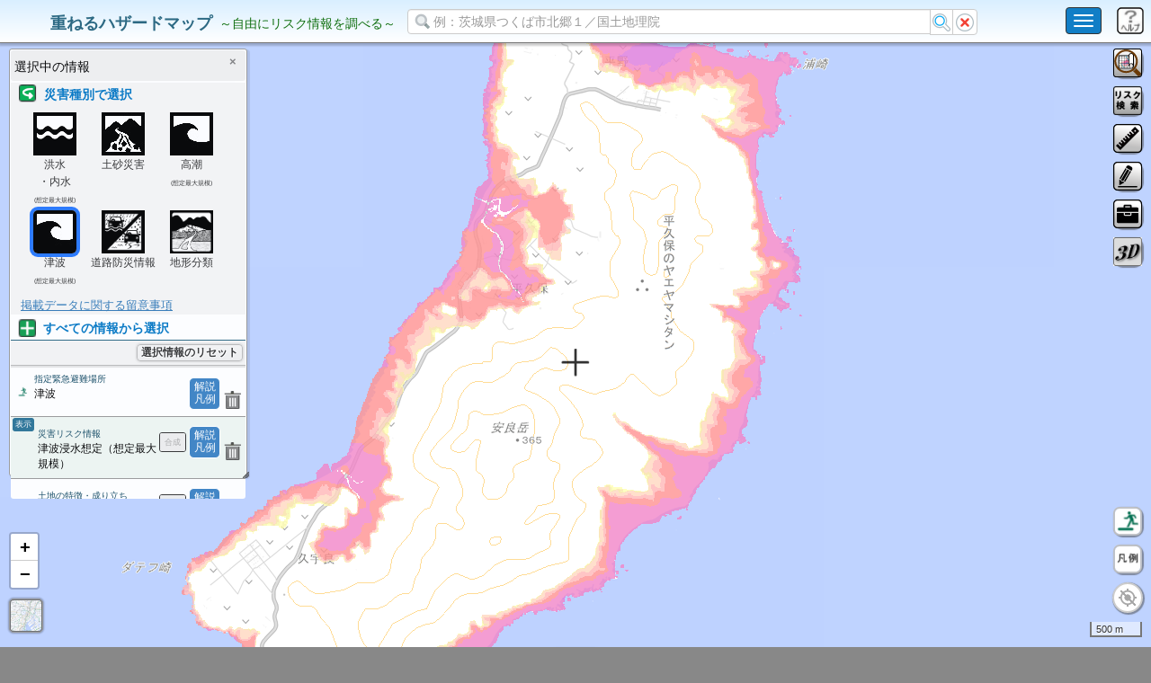

--- FILE ---
content_type: text/javascript
request_url: https://disaportal.gsi.go.jp/maps/leaflet-plugin/leaflet-hash/leaflet-hash-gsi.js
body_size: 5249
content:
(function(window) {
    var HAS_HASHCHANGE = (function() {
        var doc_mode = window.documentMode;
        return ('onhashchange' in window) && (doc_mode === undefined || doc_mode > 7);
    })();

    L.Hash = function(map, options) {
        this.onHashChange = L.Util.bind(this.onHashChange, this);

        if (map) {
            this.init(map, options);
        }
    };

    L.Hash.parseHash = function(hash) {
		if(hash.indexOf('#') === 0) {
			hash = hash.substr(1);
		}
		var args = hash.split("/");
		if (args.length >= 3) {
			var zoom = parseInt(args[0], 10),
			lat = parseFloat(args[1]),
			lon = parseFloat(args[2]);
			if (isNaN(zoom) || isNaN(lat) || isNaN(lon)) {
				return false;
			} else {
				return {
					center: new L.LatLng(lat, lon),
					zoom: zoom
				};
			}
		} else {
			return false;
		}
    };

    L.Hash.formatHash = function(map) {
        var center = map.getCenter(),
            zoom = map.getZoom(),
            /////		20140109		F.MARUNO
            //		    precision = Math.max(0, Math.ceil(Math.log(zoom) / Math.LN2));

            /////		20140109		F.MARUNO
            precision = 6;
        /////		20140109		F.MARUNO
        return "#" + [zoom,
        center.lat.toFixed(precision),
        center.lng.toFixed(precision)].join("/");
    },

    L.Hash.prototype = {
        map: null,
        lastHash: null,

        parseHash: L.Hash.parseHash,
        formatHash: L.Hash.formatHash,

        options: {
            useReplace: true
        },

        init: function(map, options) {
            this.map = map;
            options = L.setOptions(this, options);
			// reset the hash
			this.lastHash    = null;
            this.callback    = null;
            this.callback_o  = null;

            this.onHashChange();

            if (!this.isListening) {
                this.startListening();
            }
        },
        bind : function(o, func){
            this.callback   = func;
            this.callback_o = o;
        },
        removeFrom: function(map) {
            if (this.changeTimeout) {
                clearTimeout(this.changeTimeout);
            }

            if (this.isListening) {
                this.stopListening();
            }

            this.map = null;
        },

        onMapMove: function() {
            // bail if we're moving the map (updating from a hash),
            // or if the map is not yet loaded
            if (this.movingMap || !this.map._loaded) {
                return false;
            }
            var f    = false;
            var hash = this.formatHash(this.map);
            
            if(this.callback != null){                
                try{
                    hash = this.callback("moveend", this.callback_o, hash);
                }
                catch(e){
                }
                f = true;
            }

            if(this.lastHash == null){
                f    = true;
                hash = location.hash;
            }

            if(f){
                if (this.lastHash != hash) {
                    if(location.hash == ""){
                        location.hash = hash;
                    }
                    else{
                        location.replace(hash);
                    }
                    this.lastHash = hash;
                }
            }
        },

        movingMap: false,
        update: function() {
            var hash = location.hash;
            if(hash === this.lastHash){
                return;
            }

            var hash_cur = ""; if(hash          !=""){ var hash_cur_ary = hash         .split("/&"); if(hash_cur_ary.length > 1){ hash_cur = hash_cur_ary[0]; } }
            var hash_prv = ""; if(this.lastHash !=""){ var hash_prv_ary = this.lastHash.split("/&"); if(hash_prv_ary.length > 1){ hash_prv = hash_prv_ary[0]; } }
            if(hash_cur != hash_prv){
                var parsed = this.parseHash(hash);
                if (parsed) {
                    this.movingMap = true;
                    this.map.setView(parsed.center, parsed.zoom,{animate:false});

                    this.movingMap = false;
                    this.onMapMove(this.map);
                } else {
                    this.onMapMove(this.map);
                }
            }

            if(this.callback != null){
                try{
                    this.callback("hashchange", this.callback_o, hash);
                }
                catch(e){
                }
            }
            this.lastHash = hash;
        },

        // defer hash change updates every 100ms
        changeDefer: 100,
        changeTimeout: null,
        onHashChange: function() {
            // throttle calls to update() so that they only happen every
            // `changeDefer` ms
            if (!this.changeTimeout) {
                var that = this;
                this.changeTimeout = setTimeout(function() {
                    that.update();
                    that.changeTimeout = null;
                }, this.changeDefer);

            }
        },

        isListening: false,
        hashChangeInterval: null,
        startListening: function() {

            this.map.on("moveend", this.onMapMove, this);

            if (HAS_HASHCHANGE) {
                L.DomEvent.addListener(window, "hashchange", this.onHashChange);
            } else {
                clearInterval(this.hashChangeInterval);
                this.hashChangeInterval = setInterval(this.onHashChange, 50);
            }
            this.isListening = true;

        },

        stopListening: function() {
            this.map.off("moveend", this.onMapMove, this);

            if (HAS_HASHCHANGE) {
                L.DomEvent.removeListener(window, "hashchange", this.onHashChange);
            } else {
                clearInterval(this.hashChangeInterval);
            }
            this.isListening = false;
        }
    };
    L.hash = function(map) {
        return new L.Hash(map);
    };
    L.Map.prototype.addHash = function() {
        this._hash = L.hash(this);
    };
    L.Map.prototype.removeHash = function() {
        this._hash.removeFrom();
    };
})(window);